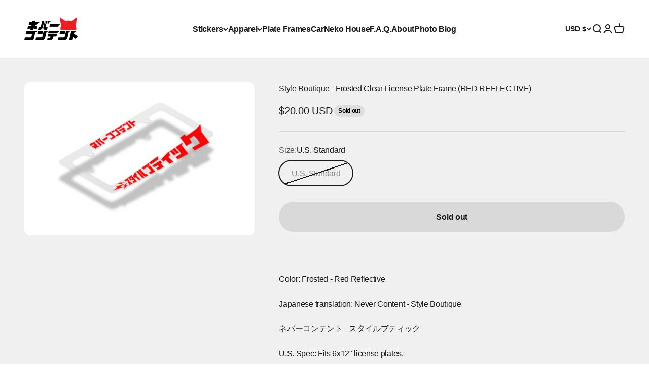

--- FILE ---
content_type: text/javascript; charset=utf-8
request_url: https://nevercontent.jp/products/never-content-frosted-clear-license-plate-frame-red-reflective.js
body_size: 870
content:
{"id":5983064785051,"title":"Style Boutique - Frosted Clear License Plate Frame (RED REFLECTIVE)","handle":"never-content-frosted-clear-license-plate-frame-red-reflective","description":"\u003cp\u003e \u003c\/p\u003e\n\u003cp\u003e\u003cspan\u003eColor: Frosted - Red Reflective\u003c\/span\u003e\u003c\/p\u003e\n\u003cp\u003e\u003cspan\u003eJapanese translation: Never Content - Style Boutique\u003c\/span\u003e\u003c\/p\u003e\n\u003cp\u003e\u003cspan\u003eネバーコンテント - スタイルブティック\u003c\/span\u003e\u003c\/p\u003e\n\u003cp\u003e\u003cspan\u003eU.S. Spec: Fits 6x12\" license plates.  \u003c\/span\u003e\u003c\/p\u003e\n\u003cp\u003e\u003cspan\u003eJapan Spec: Fits 330x165mm license plates.\u003c\/span\u003e\u003c\/p\u003e\n\u003cp\u003e\u003cspan\u003eItem sold individually.\u003c\/span\u003e\u003c\/p\u003e\n\u003cp\u003e\u003cspan\u003eMade out of high grade, shatterproof acrylic, in-house.\u003c\/span\u003e\u003c\/p\u003e\n\u003cp\u003e\u003cspan\u003eHardware not included. You may need longer screws due to the thickness of the plate frame.\u003c\/span\u003e\u003c\/p\u003e\n\u003cp\u003e\u003cspan\u003e※ International orders located outside of the U.S.A. please be aware that a customs fee may need to be paid. \u003c\/span\u003e\u003cspan\u003eNEVER CONTENT\u003c\/span\u003e\u003cspan\u003e is not responsible for duties, taxes, or customs fees under any circumstance. The buyer will be held accountable for any country restriction, duty tax, or any other fees collected.\u003c\/span\u003e\u003c\/p\u003e\n\u003cp\u003e\u003cspan\u003e※ All Sales Final.\u003c\/span\u003e\u003c\/p\u003e\n\u003cp\u003e\u003cspan\u003ePlease refer to the \u003ca href=\"https:\/\/nevercontent.jp\/pages\/about-us\" data-saferedirecturl=\"https:\/\/www.google.com\/url?q=https:\/\/nevercontent.jp\/pages\/about-us\u0026amp;source=gmail\u0026amp;ust=1714500284213000\u0026amp;usg=AOvVaw3J2LQrzmJkkhqnsivHD8l3\" target=\"_blank\"\u003eF.A.Q. \u003c\/a\u003eor \u003ca href=\"https:\/\/nevercontent.jp\/pages\/contact\" data-saferedirecturl=\"https:\/\/www.google.com\/url?q=https:\/\/nevercontent.jp\/pages\/contact\u0026amp;source=gmail\u0026amp;ust=1714500284213000\u0026amp;usg=AOvVaw3ACQ5XxyHyEZ6YHGSVtBY_\" target=\"_blank\"\u003eContact\u003c\/a\u003e page for additional information. \u003c\/span\u003e\u003c\/p\u003e","published_at":"2020-12-11T17:39:11-08:00","created_at":"2020-12-11T17:37:57-08:00","vendor":"NEVER ⚡ CONTENT","type":"Accessories","tags":["License Plate","plate","style boutique"],"price":2000,"price_min":2000,"price_max":2000,"available":false,"price_varies":false,"compare_at_price":null,"compare_at_price_min":0,"compare_at_price_max":0,"compare_at_price_varies":false,"variants":[{"id":37274828406939,"title":"U.S. Standard","option1":"U.S. Standard","option2":null,"option3":null,"sku":null,"requires_shipping":true,"taxable":true,"featured_image":{"id":23241953509531,"product_id":5983064785051,"position":1,"created_at":"2020-12-11T17:38:22-08:00","updated_at":"2020-12-11T17:38:22-08:00","alt":null,"width":3000,"height":2000,"src":"https:\/\/cdn.shopify.com\/s\/files\/1\/0738\/5885\/products\/redrefsbclear.png?v=1607737102","variant_ids":[37274828406939]},"available":false,"name":"Style Boutique - Frosted Clear License Plate Frame (RED REFLECTIVE) - U.S. Standard","public_title":"U.S. Standard","options":["U.S. Standard"],"price":2000,"weight":283,"compare_at_price":null,"inventory_quantity":-3,"inventory_management":"shopify","inventory_policy":"deny","barcode":"","featured_media":{"alt":null,"id":15417862520987,"position":1,"preview_image":{"aspect_ratio":1.5,"height":2000,"width":3000,"src":"https:\/\/cdn.shopify.com\/s\/files\/1\/0738\/5885\/products\/redrefsbclear.png?v=1607737102"}},"requires_selling_plan":false,"selling_plan_allocations":[]}],"images":["\/\/cdn.shopify.com\/s\/files\/1\/0738\/5885\/products\/redrefsbclear.png?v=1607737102"],"featured_image":"\/\/cdn.shopify.com\/s\/files\/1\/0738\/5885\/products\/redrefsbclear.png?v=1607737102","options":[{"name":"Size","position":1,"values":["U.S. Standard"]}],"url":"\/products\/never-content-frosted-clear-license-plate-frame-red-reflective","media":[{"alt":null,"id":15417862520987,"position":1,"preview_image":{"aspect_ratio":1.5,"height":2000,"width":3000,"src":"https:\/\/cdn.shopify.com\/s\/files\/1\/0738\/5885\/products\/redrefsbclear.png?v=1607737102"},"aspect_ratio":1.5,"height":2000,"media_type":"image","src":"https:\/\/cdn.shopify.com\/s\/files\/1\/0738\/5885\/products\/redrefsbclear.png?v=1607737102","width":3000}],"requires_selling_plan":false,"selling_plan_groups":[]}